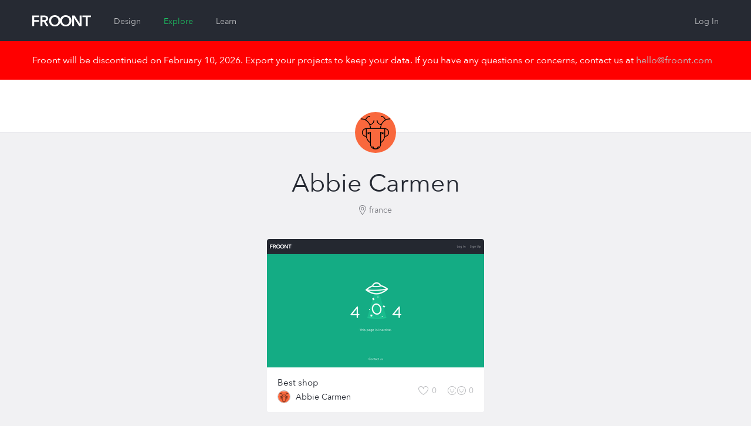

--- FILE ---
content_type: text/html; charset=utf-8
request_url: https://froont.com/abbie-carmen
body_size: 5461
content:
<!doctype html>
<html class="no-js" lang="en">

  <head>
    <base href="#">
    <meta charset="UTF-8">
    <meta name="viewport" content="width=device-width, initial-scale=1.0" />
    <meta name="description" content="" />
          <title>  Abbie Carmen on FROONT
</title>

    <link rel='shortcut icon' type='image/x-icon' href='/favicon.ico?v=2' />
    <link rel="apple-touch-icon" href="/favicon-152.png">
    <meta name="msapplication-TileColor" content="#3E3ED6">
    <meta name="msapplication-TileImage" content="/favicon-144.png">

          <link rel="stylesheet" href="https://cdn.froont.com/_static/gen/platform.a3f004036.css">
          <link rel="stylesheet" href="https://cdn.froont.com/_static/gen/account_settings.a3f004036.css">
        
    <script type="text/javascript" src="https://js.braintreegateway.com/v1/braintree.js"></script>

          
        
                    <script>
          (function(i,s,o,g,r,a,m){i['GoogleAnalyticsObject']=r;i[r]=i[r]||function(){
          (i[r].q=i[r].q||[]).push(arguments)},i[r].l=1*new Date();a=s.createElement(o),
          m=s.getElementsByTagName(o)[0];a.async=1;a.src=g;m.parentNode.insertBefore(a,m)
          })(window,document,'script','//www.google-analytics.com/analytics.js','ga');

          var gaConf = { 'cookieDomain': 'auto', 'siteSpeedSampleRate': 50 };
          ga('create', 'UA-30459772-1', gaConf);
          ga('require', 'linkid', 'linkid.js');
          ga('require', 'displayfeatures');
          ga('send', 'pageview');
        </script>
      
    
  
        <!-- Facebook Pixel Code -->
  <script>
  !function(f,b,e,v,n,t,s){if(f.fbq)return;n=f.fbq=function(){n.callMethod?
  n.callMethod.apply(n,arguments):n.queue.push(arguments)};if(!f._fbq)f._fbq=n;
  n.push=n;n.loaded=!0;n.version='2.0';n.queue=[];t=b.createElement(e);t.async=!0;
  t.src=v;s=b.getElementsByTagName(e)[0];s.parentNode.insertBefore(t,s)}(window,
  document,'script','//connect.facebook.net/en_US/fbevents.js');

  fbq('init', '296811130507044');
  fbq('track', "PageView");</script>
  <noscript><img height="1" width="1" style="display:none"
  src="https://www.facebook.com/tr?id=296811130507044&ev=PageView&noscript=1"
  /></noscript>
  <!-- End Facebook Pixel Code -->
    
    <script type="text/javascript" src="//platform.linkedin.com/in.js">
      api_key: 776nyisijrlyj5
      lang: en_US
    </script>
  </head>

  <body class="">

    <div class="fr-org-headers-group">
      






<div class="fr-org-header" id="main-header">
  <div class="row">
    <div class="column small-6 medium-9 large-6">
      <a class="s-logo" href="https://froont.com/">
                    <svg xmlns="http://www.w3.org/2000/svg" version="1.1" x="0" y="0" width="100" height="20" viewBox="0 0 100 20" enable-background="new 0 0 100 20" xml:space="preserve"><polygon fill="#FFFFFF" points="0 18.6 3.2 18.6 3.2 11 11.2 11 11.2 8.3 3.2 8.3 3.2 3.3 11.7 3.3 11.7 0.5 0 0.5 "/><path fill="#FFFFFF" d="M27 5.7c0-3.8-3.3-5.2-6.7-5.2H14v18.1h3.2v-7.7h2.4l4.2 7.7h3.9l-4.8-8C25.3 10 27 8.3 27 5.7zM17.2 8.3V3.2h2.9c1.7 0 3.6 0.5 3.6 2.5 0 2.2-2.1 2.6-3.9 2.6L17.2 8.3 17.2 8.3zM57 0c-4.6 0-8.2 2.5-9.3 6.5C46.5 2.5 42.9 0 38.3 0c-5.6 0-9.7 3.7-9.7 9.5 0 5.7 4.1 9.6 9.7 9.6 4.6 0 8.2-2.6 9.4-6.7 1.2 4.1 4.7 6.7 9.3 6.7 5.7 0 9.8-3.9 9.8-9.6C66.8 3.7 62.7 0 57 0zM38.3 16.2c-3.7 0-6.2-2.8-6.2-6.7 0-3.7 2.5-6.6 6.2-6.6 3.8 0 6.3 2.9 6.3 6.6C44.6 13.4 42 16.2 38.3 16.2zM57 16.2c-3.7 0-6.2-2.8-6.2-6.7 0-3.7 2.5-6.6 6.2-6.6 3.8 0 6.3 2.9 6.3 6.6C63.3 13.4 60.7 16.2 57 16.2z"/><polygon fill="#FFFFFF" points="80.7 14 80.7 14 72.2 0.5 68 0.5 68 18.6 71.2 18.6 71.2 4.6 71.2 4.6 79.9 18.6 84 18.6 84 0.5 80.7 0.5 "/><polygon fill="#FFFFFF" points="85.6 0.5 85.6 3.3 91.2 3.3 91.2 18.6 94.4 18.6 94.4 3.3 100 3.3 100 0.5 "/></svg>              </a>

      
        <ul class="fr-mol-header-sections-menu s-sections-menu">
                              <li           >
            <a href="/-design">Design</a>
          </li>
          
          
                              <li                 class="is-active"
                        >
            <a href="/-explore/featured">Explore</a>
          </li>
          
                    <li           >
            <a href="/-learn">Learn</a>
          </li>
                  </ul>

          </div>

    <div class="column small-6 medium-3 large-6 text-right">
      <ul id="top-menu" class="fr-org-header-user-menu s-user-menu">
                              <li><a class="s-login" href="https://froont.com/-user/login">Log In</a></li>
                                  </ul>
    </div>
  </div>
</div>
<div class="fr-notification">
  <div class="row">
    <div class="column">
      Froont will be discontinued on February 10, 2026. Export your projects to keep your data. If you have any questions or concerns, contact us at <a href="mailto:hello@froont.com">hello@froont.com</a>
    </div>
  </div>
</div>          

<div class="fr-org-subheader">
    <div class="row">
        <div class="column small-6">
            
    


        </div>

        <div class="column small-6 text-right">
                    </div>
    </div>

    
            <span
            class="fr-mol-user-avatar s-user-avatar type-no-border type-large"
    >
        <img src="/abbie-carmen/-avatar" alt="">
     </span> 


</div>    </div>

    <div class="fr-main-content-wrapper">
      <div id="page-content">
        
  <div class="row fr-tpl-profile-page">
    <div class="column">

      <div class="s-profile-page-head">

        <h1 class="s-user-display-name">
          
    
            <span class="fr-mol-user-display-name  type-pro-large-outlined">
             <span class="s-display-name">                 <span class="s-name">Abbie Carmen</span>
                             </span>         </span>
    

        </h1>

        <ul class="s-user-details">
          
                      <li class="s-user-details-item">
              
    <span class="fr-mol-user-location type-darker" title="france">
	    <svg xmlns="http://www.w3.org/2000/svg" version="1.1" x="0" y="0" width="12" height="17" viewBox="0 0 12 17" enable-background="new 0 0 12 17" xml:space="preserve"><path d="M5.8 17l-0.4-0.5C5.2 16.1 0 8.9 0 5.8 0 2.6 2.6 0 5.8 0c3.2 0 5.8 2.6 5.8 5.8 0 3.1-5.2 10.3-5.4 10.6L5.8 17zM5.8 1c-2.7 0-4.9 2.2-4.9 4.9 0 2.1 3.2 7.1 4.9 9.5C7.5 13 10.7 8 10.7 5.8 10.7 3.2 8.5 1 5.8 1zM5.8 8.9c-1.5 0-2.7-1.2-2.7-2.7 0-1.5 1.2-2.7 2.7-2.7 1.5 0 2.7 1.2 2.7 2.7C8.5 7.7 7.3 8.9 5.8 8.9zM5.8 4.6c-0.9 0-1.7 0.8-1.7 1.7 0 0.9 0.8 1.7 1.7 1.7s1.7-0.8 1.7-1.7C7.5 5.3 6.8 4.6 5.8 4.6z"/></svg>france
    </span>


            </li>
          
          
          
                  </ul>

      </div>

      
        
    
    <ul class="fr-org-projects-grid 
        small-block-grid-1
        
        
        "
    >
        
                    <li>
                
                            
                
        
        
    <div class="fr-org-project-card
                    type-owned-by-other
                
        
        "
    >
        <div class="s-overflow-container">
            <div class="s-screenshot">
                
                                
        
                            <div class="s-screenshot-image" style="background-image: url('https://cdn.froont.com/abbie-carmen/zko705/_screenshots/images/thumbnail/False/1024_1634737436.png_370x219.jpeg');"></div>
            
            

                
                                    <a href="/abbie-carmen/best-shop/-info" class="s-view-info js-project-view-from-list">
                        <span>View Project Info</span>
                    </a>
                            </div>

            
            <div class="s-bottom">

                
                    <div class="fr-inline-v-middle s-title-and-author">
                        <h3 class="s-title">
                            <a href="/abbie-carmen/best-shop/-info" title="Best shop" class="js-project-view-from-list">Best shop</a>
                        </h3>
                        
        
    <div class="fr-org-user-name-with-avatar type-avatar-small s-author">
        <a href="/abbie-carmen">
            <a href="/abbie-carmen"
            class="fr-mol-user-avatar s-avatar type-small"
    >
        <img src="/abbie-carmen/-avatar" alt="">
     </a> 
</a>
    
            <span class="fr-mol-user-display-name  s-display-name">
             <a class="s-display-name" href="/abbie-carmen">                 <span class="s-name">Abbie Carmen</span>
                             </a>         </span>
    

    </div>


                    </div>

                    <div class="s-main-actions">
                        <div class="fr-inline-v-middle">
                                
    <a class="fr-org-like-text-button
              
              
                             
              s-like-text-button from-project-list"

                    href="/-user/login?next=https%3A%2F%2Ffroont.com%2Fabbie-carmen"
        
                    >
        <svg xmlns="http://www.w3.org/2000/svg" version="1.1" x="0" y="0" width="18" height="15" viewBox="0 0 18 15" enable-background="new 0 0 18 15" xml:space="preserve"><path d="M12.7 1.1c1.9 0 3.4 1.5 3.4 3.3 0 3.6-5 7.7-7.5 9.4 -2.5-1.7-7.5-5.7-7.5-9.4 0-1.8 1.5-3.3 3.4-3.3 1.4 0 2.6 0.8 3.1 2.1l1 2.4L9.6 3.1C10.1 1.9 11.3 1.1 12.7 1.1M12.7 0c-1.9 0-3.5 1.1-4.1 2.7C7.9 1.1 6.3 0 4.5 0 2 0 0 2 0 4.4 0 9.8 8.6 15 8.6 15s8.6-5.2 8.6-10.6C17.1 2 15.2 0 12.7 0L12.7 0z"/></svg><span class="s-like-text js-like-text">Like</span><span class="s-like-count js-project-like-count">0</span>    </a>


                                                            
  <button type="button" class="fr-org-twin-text-button
    
    
         
    
    s-twin-text-button js-project-clone-from-list"

          data-action-url="/-user/login?next=https%3A%2F%2Ffroont.com%2Fabbie-carmen"
    
          >
    <svg xmlns="http://www.w3.org/2000/svg" version="1.1" x="0" y="0" width="31" height="15" viewBox="0 0 31 15" enable-background="new 0 0 31 15" xml:space="preserve"><circle cx="4.5" cy="6.5" r="1"/><circle cx="10.5" cy="6.5" r="1"/><path d="M7.5 15C3.4 15 0 11.6 0 7.5l0 0C0 3.4 3.4 0 7.5 0l0 0c3 0 5.8 1.6 7 4.3l0 0 -0.9 0.4C12.5 2.5 10.2 1 7.5 1l0 0C3.9 1 1 3.9 1 7.5l0 0c0 3.6 2.9 6.5 6.5 6.5l0 0c2.8 0 5.1-1.4 6-3.7l0 0v0l0.9 0.4C13.3 13.4 10.6 15 7.5 15l0 0H7.5L7.5 15zM16 7.5c0-4.1 3.4-7.5 7.5-7.5l0 0c4.1 0 7.5 3.4 7.5 7.5l0 0c0 4.1-3.4 7.5-7.5 7.5l0 0C19.4 15 16 11.6 16 7.5L16 7.5zM17 7.5c0 3.6 2.9 6.5 6.5 6.5l0 0c3.6 0 6.5-2.9 6.5-6.5l0 0C30 3.9 27.1 1 23.5 1l0 0C19.9 1 17 3.9 17 7.5L17 7.5 17 7.5zM7.5 10.7c-1.1 0-2.3-0.5-3.2-1.4l0 0L5 8.6C5.8 9.3 6.7 9.7 7.5 9.7l0 0c0.8 0 1.7-0.4 2.5-1.1l0 0h0l0.7 0.7c-0.9 0.9-2 1.4-3.2 1.4l0 0H7.5 7.5zM23.5 10.7c-1.1 0-2.3-0.5-3.2-1.4l0 0 0.7-0.7c0.8 0.8 1.6 1.1 2.5 1.1l0 0c0.8 0 1.7-0.4 2.5-1.1l0 0h0L26.7 9.3c-0.9 0.9-2 1.4-3.2 1.4l0 0H23.5L23.5 10.7z"/><circle cx="20.5" cy="6.5" r="1"/><circle cx="26.5" cy="6.5" r="1"/></svg><span class="s-twin-text">Clone</span><span class="s-twin-count">0</span>  </button>


                                
  <button type="button" class="fr-org-twin-button
    
    
    
    s-twin-button type-auto-width js-project-clone-from-list"

          data-action-url="/-user/login?next=https%3A%2F%2Ffroont.com%2Fabbie-carmen"
      >
    <span class="s-twin-icon"><svg xmlns="http://www.w3.org/2000/svg" version="1.1" x="0" y="0" width="31" height="15" viewBox="0 0 31 15" enable-background="new 0 0 31 15" xml:space="preserve"><circle cx="4.5" cy="6.5" r="1"/><circle cx="10.5" cy="6.5" r="1"/><path d="M7.5 15C3.4 15 0 11.6 0 7.5l0 0C0 3.4 3.4 0 7.5 0l0 0c3 0 5.8 1.6 7 4.3l0 0 -0.9 0.4C12.5 2.5 10.2 1 7.5 1l0 0C3.9 1 1 3.9 1 7.5l0 0c0 3.6 2.9 6.5 6.5 6.5l0 0c2.8 0 5.1-1.4 6-3.7l0 0v0l0.9 0.4C13.3 13.4 10.6 15 7.5 15l0 0H7.5L7.5 15zM16 7.5c0-4.1 3.4-7.5 7.5-7.5l0 0c4.1 0 7.5 3.4 7.5 7.5l0 0c0 4.1-3.4 7.5-7.5 7.5l0 0C19.4 15 16 11.6 16 7.5L16 7.5zM17 7.5c0 3.6 2.9 6.5 6.5 6.5l0 0c3.6 0 6.5-2.9 6.5-6.5l0 0C30 3.9 27.1 1 23.5 1l0 0C19.9 1 17 3.9 17 7.5L17 7.5 17 7.5zM7.5 10.7c-1.1 0-2.3-0.5-3.2-1.4l0 0L5 8.6C5.8 9.3 6.7 9.7 7.5 9.7l0 0c0.8 0 1.7-0.4 2.5-1.1l0 0h0l0.7 0.7c-0.9 0.9-2 1.4-3.2 1.4l0 0H7.5 7.5zM23.5 10.7c-1.1 0-2.3-0.5-3.2-1.4l0 0 0.7-0.7c0.8 0.8 1.6 1.1 2.5 1.1l0 0c0.8 0 1.7-0.4 2.5-1.1l0 0h0L26.7 9.3c-0.9 0.9-2 1.4-3.2 1.4l0 0H23.5L23.5 10.7z"/><circle cx="20.5" cy="6.5" r="1"/><circle cx="26.5" cy="6.5" r="1"/></svg></span>Clone
  </button>


                                                    </div>
                    </div>

                            </div>

            
            
        </div>

    </div>


            </li>
            </ul>


            
    


      
    </div>
  </div>

      </div>
    </div>

    <div id="page-footer" class="fr-org-footer">
              <div class="row">

  <div class="column medium-6 text-center medium-text-left">
    <p class="copy">
      © 2026 FROONT<br>
      San Francisco / Helsinki / Riga
    </p>
    <a class="contact" href="mailto:hello@froont.com">hello@froont.com</a>
  </div>

      <div class="column medium-6 text-center medium-text-right">
      <ul class="s-footer-menu">
        <li><a href="http://blog.froont.com/">Blog</a></li>
        <li><a href="http://docs.froont.com/faq">FAQ</a></li>
        <li><a href="/-terms">Terms and Privacy</a></li>
      </ul>
    </div>
  
</div>          </div>

    <div id="js-template-bootstrap">
          </div>

    <script>
    var app = window.app = window.app || {};app.preload = {};app.preload['sentry_dsn']="https://c4cd00fcf9584d7a8b612311895d6ef0@sentry.froont.com/3";app.preload['loggedIn']=0;app.preload['featurePopup']=null;app.preload['userFeatures']={};app.preload['unsplash']={"appId": "f33ec83dd7d044a04f1370f70be6fe85d9cb79a8c6d5b5d8a3978d7150fa5ce5"};app.preload['app_version_header']="X-Froont-App-Version";app.preload['platformPagesURLs']={"acount_settings_meta": "/-payments/account-settings-meta","design": "https://froont.com/-design","polar_projects_list": "/-instant/projects-list"};app.preload['google_recaptcha_site_key']="6Lc2NvMUAAAAAMg7kyNzt3BZJOaD7R3y4CriLa6q";app.preload['facebook']={"appId": "338576812933961"};app.preload['is_whitelabel']=false;app.preload['google_analytics_tracking_id']="UA-30459772-1";app.preload['contact_email']="hello@froont.com";app.preload['app_version']="1.12.6";app.preload['use_strong_password']=false;app.preload['s3_export_available']=false;</script>
      <script src="https://cdn.froont.com/_static/gen/raven.a3f004036.js"></script>
<script type="text/javascript">
(function(window) {
  if (typeof window.Raven !== 'undefined') {
    var sentryDSN;

    if (!sentryDSN && window.app && app.preload && app.preload.sentry_dsn) {
      sentryDSN = app.preload.sentry_dsn;
    }

    if (!sentryDSN && window.preload && window.preload.sentry_dsn) {
      sentryDSN = window.preload && window.preload.sentry_dsn;
    }

    if (sentryDSN) {
      try {
        Raven.config(sentryDSN, {
          release: 'v1.12.6',
          collectWindowErrors: true
        }).install();

        if (window.app && window.app.preload && window.app.preload.userInfo) {
          Raven.setUser(app.preload.userInfo);
        }
      }
      catch (sentryLoadException) {
        console.error("Couldn't load Sentry :(");
        console.trace(sentryLoadException);
      }
    }
    else {
      window.Raven = undefined;
    }

  }
})(window);
</script>

          <script type="text/javascript" src="https://cdn.froont.com/_static/gen/user-projects-vendor.a3f004036.js"></script>
          <script type="text/javascript" src="https://cdn.froont.com/_static/gen/frontend-handlebars-templates.a3f004036.js"></script>
          <script type="text/javascript" src="https://cdn.froont.com/_static/gen/stats.a3f004036.js"></script>
          <script type="text/javascript" src="https://cdn.froont.com/_static/gen/user-projects.a3f004036.js"></script>
    
    
            
                
  </body>
</html>